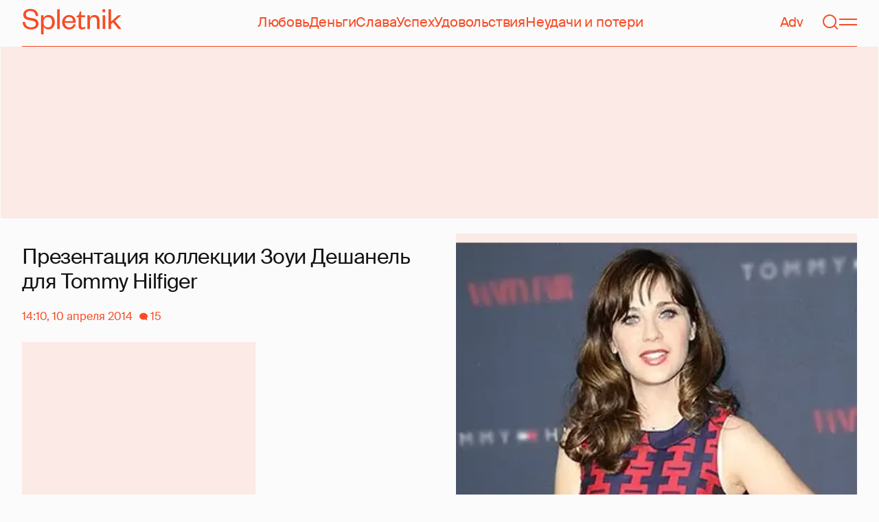

--- FILE ---
content_type: text/html; charset=utf-8
request_url: https://www.google.com/recaptcha/api2/aframe
body_size: 258
content:
<!DOCTYPE HTML><html><head><meta http-equiv="content-type" content="text/html; charset=UTF-8"></head><body><script nonce="MMujpHfoxoPYm0K1lvjZSw">/** Anti-fraud and anti-abuse applications only. See google.com/recaptcha */ try{var clients={'sodar':'https://pagead2.googlesyndication.com/pagead/sodar?'};window.addEventListener("message",function(a){try{if(a.source===window.parent){var b=JSON.parse(a.data);var c=clients[b['id']];if(c){var d=document.createElement('img');d.src=c+b['params']+'&rc='+(localStorage.getItem("rc::a")?sessionStorage.getItem("rc::b"):"");window.document.body.appendChild(d);sessionStorage.setItem("rc::e",parseInt(sessionStorage.getItem("rc::e")||0)+1);localStorage.setItem("rc::h",'1767966680124');}}}catch(b){}});window.parent.postMessage("_grecaptcha_ready", "*");}catch(b){}</script></body></html>

--- FILE ---
content_type: application/javascript; charset=utf-8
request_url: https://fundingchoicesmessages.google.com/f/AGSKWxX4aq53cur41vZcyQvZ7ZY1ZQ5lbtYBXok9AfZqm9DwYZ3R9tl5EGU-PU1dqr7UGr4GK5dNZoiD8VCrXB53mA0Vnt-ejM4j9aFtPk4sxVSvG4ljPmTrk6lXtwI1MdWfEDUPez1S4gu0FqWY91vLNvbMclsKIeOvAkerPWp8oSpdkg5QXx9cwkzUHVz4/__advertisements//datomata.widget.js/adfeedtestview./content_ad__480x60.
body_size: -1288
content:
window['b4a3ace1-f35e-4787-b65f-8017f462e79c'] = true;